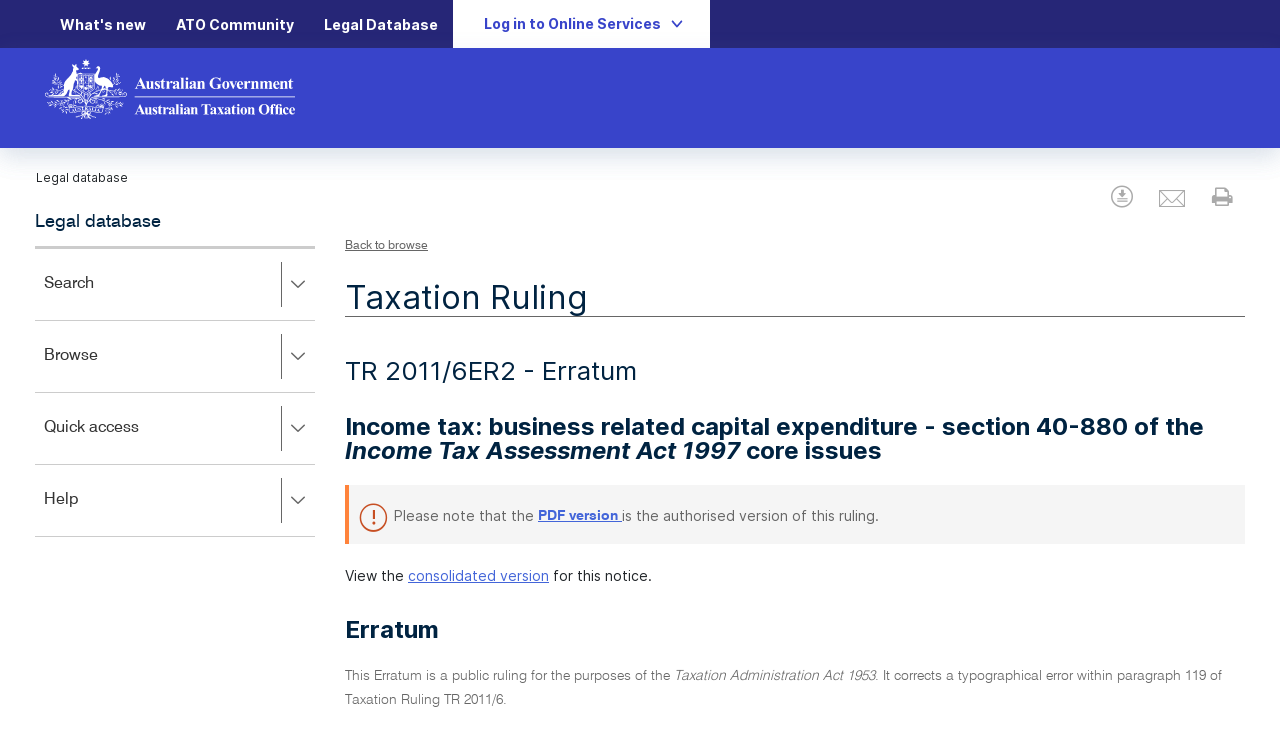

--- FILE ---
content_type: text/css; charset=UTF-8
request_url: https://www.ato.gov.au/misc/css/spa-law-resets.css
body_size: 876
content:
html {
  font-size: 16px;
}

body {
  font-family: Inter, sans-serif;
  font-size: 1rem;
  line-height: 1.5rem;
  color: rgb(33, 37, 41);
}

body h3 {
  font-family: Inter, sans-serif;
  font-size: 1.5rem;
  font-weight: var(--font-weight-bold);
}

#main-nav > div > div > nav > ul > li > a,
#__next > header > div > div > ul > li a,
#footer > footer > div > div > div > div > div > div > div > ul > li > a {
  text-decoration: none;
}

#banners > div[class*='BetaSiteBanne'] > a {
  text-decoration: underline;
}

nav * a,
.col-xs-6 .text-right a {
  font-weight: 400;
}

#contentContainer > * {
  font-family: 'Swiss721BT-Bold', Arial, Helvetica, sans-serif;
  color: rgb(102, 102, 102);
  display: block;
  font-size: 1.0625rem;
  line-height: 1.42857143;
}

button[class*='MenuBar_menu-container'] {
  color: rgb(0, 0, 0);
}

#main-content > div,
#showingResults {
  display: block;
}

.header-separator,
.multiselect.dropdown-toggle.btn.btn-default:after {
  border: none;
}

.headerlink {
  font-size: 18px;
  font-weight: 400;
  line-height: 28px;
}

#main-content > div > div.col-sm-8 > *,
label[for='chkIncludeArchiveContentFT'] {
  font-family: 'Swiss721BT-Light', Arial, Helvetica, sans-serif;
}

h2.law-search-banner,
.atoforms main [data-icon]:before {
  font-size: 1.75rem !important;
}

p.law-search-banner,
#searchText,
.multiselect-selected-text,
#law-browse-content > div > section > div > ul > li > a,
#errorTitle {
  font-size: 1.125rem !important;
}

label[for='chkExactPhraseSearch'],
label[for='chkArch'],
label[for='btnCategoryTreeSearch'],
div.url-law-searchHelp a,
div.form-group.checkbox label,
.col-xs-6 .text-right a,
.form-control,
#restore-button,
#showResults .col-xs-6.col-md-8,
.summary {
  font-size: 1.0625rem !important;
}

#law-search-page .checkbox label:before,
div.form-group.checkbox label::before {
  font-size: 32px;
}

div.url-law-searchHelp a,
#restore-button {
  font-weight: 400;
  text-decoration: underline;
}

#law-search-page > section.row.well.law-search-whatsnew > h4 {
  margin-top: 25px;
}

#whatsNewEntries > h4 > a {
  font-weight: 400;
  text-decoration: underline;
  line-height: 1.375rem;
}

#whatsNewEntries > div > p > a:link {
  text-decoration-line: underline !important;
}

@media (min-width: 576px) and (max-width: 767px) {
  .col-sm-8,
  .col-sm-4 {
    flex: 0 0 auto;
    width: 100%;
  }
}

@media (min-width: 767px) {
  ul.links-tree {
    display: block !important;
  }
}

@media (max-width: 767px) {
  #contentContainer #mainArea {
    margin-top: 1.5em; }

  #applicationHost .links-tree {
    margin-top: 8px !important;
    margin-left: -15px !important;
    margin-right: -10px !important;
  }
  label[for='chkExactPhraseSearch'],
  label[for='chkArch'],
  label[for='btnCategoryTreeSearch'],
  div.url-law-searchHelp a,
  div.form-group.checkbox label,
  .col-xs-6 .text-right a,
  #restore-button,
  #showResults .col-xs-6.col-md-8,
  .summary {
    font-size: 0.875rem !important;
  }
  .form-control {
    font-size: 1.125rem !important
  }
}

#upperArea > ul {
  list-style-type: none !important;
  padding: 0;
}

a.document {
  font-size: 1.0625rem !important;
  font-weight: bold;
}

#footer > footer > div > div > div > div > div > div > div > h3 {
  color: var(--col-grey-06);
}

#footer > footer > div > div > div > div> div > div > div > ul > li:hover{
  text-decoration: underline;
}

body strong {
  font-weight: bold;
}
